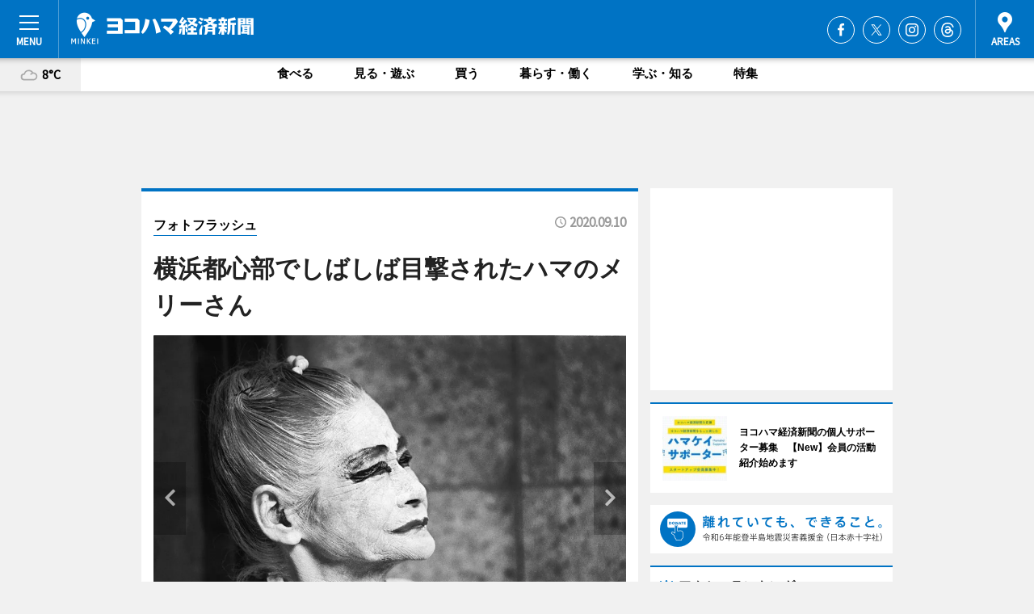

--- FILE ---
content_type: text/html; charset=utf-8
request_url: https://www.hamakei.com/photoflash/5243/
body_size: 77417
content:
<!DOCTYPE HTML>
<html>
<head>
<meta http-equiv="Content-Type" content="text/html; charset=utf-8">
<meta name="viewport" content="width=device-width,initial-scale=1,minimum-scale=1,maximum-scale=1,user-scalable=no">
<title>横浜都心部でしばしば目撃されたハマのメリーさん - ヨコハマ経済新聞</title>

<meta name="keywords" content="横浜,ヨコハマ,横浜都心臨海部,最新,情報,経済,みなとみらい,ハマ径">
<meta name="description" content="2005（平成17）年に製作され翌年公開された映画「ヨコハマメリー」が15周年を記念して10月、横浜市内の映画館2館でリバイバル上映される。">
<meta property="fb:app_id" content="222210847917749">
<meta property="fb:admins" content="100001334499453">
<meta property="og:site_name" content="ヨコハマ経済新聞">
<meta property="og:locale" content="ja_JP">
<meta property="og:type" content="article">
<meta name="twitter:card" content="summary_large_image">
<meta name="twitter:site" content="@minkei">
<meta property="og:title" content="横浜都心部でしばしば目撃されたハマのメリーさん">
<meta name="twitter:title" content="横浜都心部でしばしば目撃されたハマのメリーさん">
<link rel="canonical" href="https://www.hamakei.com/photoflash/5243/">
<meta property="og:url" content="https://www.hamakei.com/photoflash/5243/">
<meta name="twitter:url" content="https://www.hamakei.com/photoflash/5243/">
<meta property="og:description" content="2005（平成17）年に製作され翌年公開された映画「ヨコハマメリー」が15周年を記念して10月、横浜市内の映画館2館でリバイバル上映される。">
<meta name="twitter:description" content="2005（平成17）年に製作され翌年公開された映画「ヨコハマメリー」が15周年を記念して10月、横浜市内の映画館2館でリバイバル上映される。">
<meta property="og:image" content="https://images.keizai.biz/hamakei/photonews/1599697644_b.jpg">
<meta name="twitter:image" content="https://images.keizai.biz/hamakei/photonews/1599697644_b.jpg">
<link href="https://images.keizai.biz/favicon.ico" rel="shortcut icon">
<link href="https://ex.keizai.biz/common.8.3.0/css.1.0.6/common.min.css?1769621885" rel="stylesheet" type="text/css">
<link href="https://ex.keizai.biz/common.8.3.0/css.1.0.6/single.min.css?1769621885" rel="stylesheet" type="text/css">
<link href="https://www.hamakei.com/css/style.css" rel="stylesheet" type="text/css">
<link href="https://ex.keizai.biz/common.8.3.0/css.1.0.6/all.min.css" rel="stylesheet" type="text/css">
<link href="https://fonts.googleapis.com/css?family=Source+Sans+Pro" rel="stylesheet">
<link href="https://cdn.jsdelivr.net/npm/yakuhanjp@3.0.0/dist/css/yakuhanjp.min.css" rel=”preload” as="stylesheet" type="text/css">
<link href="https://ex.keizai.biz/common.8.3.0/css.1.0.6/print.min.css" media="print" rel="stylesheet" type="text/css">
<script>
var microadCompass = microadCompass || {};
microadCompass.queue = microadCompass.queue || [];
</script>
<script charset="UTF-8" src="//j.microad.net/js/compass.js" onload="new microadCompass.AdInitializer().initialize();" async></script>
<script type="text/javascript">
var PWT={};
var pbjs = pbjs || {};
pbjs.que = pbjs.que || [];
var googletag = googletag || {};
googletag.cmd = googletag.cmd || [];
var gptRan = false;
PWT.jsLoaded = function(){
    if(!location.hostname.match(/proxypy.org|printwhatyoulike.com/)){
        loadGPT();
    }
};
var loadGPT = function(){
    if (!gptRan) {
        gptRan = true;
        var gads = document.createElement('script');
        var useSSL = 'https:' == document.location.protocol;
        gads.src = (useSSL ? 'https:' : 'http:') + '//securepubads.g.doubleclick.net/tag/js/gpt.js';
        gads.async = true;
        var node = document.getElementsByTagName('script')[0];
        node.parentNode.insertBefore(gads, node);
        var pbjsEl = document.createElement("script");
        pbjsEl.type = "text/javascript";
        pbjsEl.src = "https://anymind360.com/js/2131/ats.js";
        var pbjsTargetEl = document.getElementsByTagName("head")[0];
        pbjsTargetEl.insertBefore(pbjsEl, pbjsTargetEl.firstChild);
    }
};
setTimeout(loadGPT, 500);
</script>
<script type="text/javascript">
(function() {
var purl = window.location.href;
var url = '//ads.pubmatic.com/AdServer/js/pwt/157255/3019';
var profileVersionId = '';
if(purl.indexOf('pwtv=')>0){
    var regexp = /pwtv=(.*?)(&|$)/g;
    var matches = regexp.exec(purl);
    if(matches.length >= 2 && matches[1].length > 0){
    profileVersionId = '/'+matches[1];
    }
}
var wtads = document.createElement('script');
wtads.async = true;
wtads.type = 'text/javascript';
wtads.src = url+profileVersionId+'/pwt.js';
var node = document.getElementsByTagName('script')[0];
node.parentNode.insertBefore(wtads, node);
})();
</script>
<script>
window.gamProcessed = false;
window.gamFailSafeTimeout = 5e3;
window.reqGam = function () {
    if (!window.gamProcessed) {
        window.gamProcessed = true;
        googletag.cmd.push(function () {
            googletag.pubads().refresh();
        });
    }
};
setTimeout(function () {
    window.reqGam();
}, window.gamFailSafeTimeout);
var googletag = googletag || {};
googletag.cmd = googletag.cmd || [];
googletag.cmd.push(function(){
let issp = false;
let hbSlots = new Array();
let amznSlots = new Array();
const ua = window.navigator.userAgent.toLowerCase();
if (ua.indexOf('iphone') > 0 || ua.indexOf('ipod') > 0 || ua.indexOf('android') > 0 && ua.indexOf('mobile') > 0) {
    issp = true;
}
if (issp === true) {
    amznSlots.push(googletag.defineSlot('/159334285/sp_hamakei_header_1st', [[320, 100], [320, 50]], 'div-gpt-ad-1576055139196-0').addService(googletag.pubads()));
    hbSlots.push(googletag.defineSlot('/159334285/sp_hamakei_list_1st', [[336, 280], [300, 250], [320, 100], [320, 50], [200, 200], 'fluid'], 'div-gpt-ad-1580717788210-0').addService(googletag.pubads()));
    hbSlots.push(googletag.defineSlot('/159334285/sp_hamakei_inarticle', ['fluid', [300, 250], [336, 280], [320, 180], [1, 1]], 'div-gpt-ad-1576055195029-0').addService(googletag.pubads()));
    hbSlots.push(googletag.defineSlot('/159334285/sp_hamakei_footer_1st', ['fluid', [300, 250], [336, 280], [320, 100], [320, 50], [200, 200]], 'div-gpt-ad-1576055033248-0').addService(googletag.pubads()));
    hbSlots.push(googletag.defineSlot('/159334285/sp_hamakei_footer_2nd', [[300, 250], 'fluid', [336, 280], [320, 180], [320, 100], [320, 50], [200, 200]], 'div-gpt-ad-1576037774006-0').addService(googletag.pubads()));
    hbSlots.push(googletag.defineSlot('/159334285/sp_hamakei_footer_3rd', [[300, 250], [336, 280], [320, 100], [320, 50], [200, 200], 'fluid'], 'div-gpt-ad-1576055085577-0').addService(googletag.pubads()));
    hbSlots.push(googletag.defineSlot('/159334285/sp_hamakei_overlay', [320, 50], 'div-gpt-ad-1584427815478-0').addService(googletag.pubads()));
    hbSlots.push(googletag.defineSlot('/159334285/sp_hamakei_infeed_1st', ['fluid', [320, 100], [300, 100]], 'div-gpt-ad-1580370696425-0').addService(googletag.pubads()));
    hbSlots.push(googletag.defineSlot('/159334285/sp_hamakei_infeed_2st', [[300, 100], 'fluid', [320, 100]], 'div-gpt-ad-1580370846543-0').addService(googletag.pubads()));
    hbSlots.push(googletag.defineSlot('/159334285/sp_hamakei_infeed_3rd', [[300, 100], 'fluid', [320, 100]], 'div-gpt-ad-1580370937978-0').addService(googletag.pubads()));
} else {
    amznSlots.push(googletag.defineSlot('/159334285/pc_hamakei_header_1st', [[728, 90], [750, 100], [970, 90]], 'div-gpt-ad-1576054393576-0').addService(googletag.pubads()));
    amznSlots.push(googletag.defineSlot('/159334285/pc_hamakei_right_1st', ['fluid', [300, 250]], 'div-gpt-ad-1576054711791-0').addService(googletag.pubads()));
    hbSlots.push(googletag.defineSlot('/159334285/pc_hamakei_right_2nd', ['fluid', [300, 250], [200, 200]], 'div-gpt-ad-1576054772252-0').addService(googletag.pubads()));
    hbSlots.push(googletag.defineSlot('/159334285/pc_hamakei_inarticle', ['fluid', [300, 250], [336, 280]], 'div-gpt-ad-1576054895453-0').addService(googletag.pubads()));
    hbSlots.push(googletag.defineSlot('/159334285/pc_hamakei_right_3rd', [[300, 250], 'fluid', [300, 600], [160, 600], [200, 200]], 'div-gpt-ad-1576054833870-0').addService(googletag.pubads()));
    amznSlots.push(googletag.defineSlot('/159334285/pc_hamakei_left_1st', ['fluid', [300, 250]], 'div-gpt-ad-1576037145616-0'). addService(googletag.pubads()));
    hbSlots.push(googletag.defineSlot('/159334285/pc_hamakei_infeed_1st', ['fluid'], 'div-gpt-ad-1580370696425-0').addService(googletag.pubads()));
    hbSlots.push(googletag.defineSlot('/159334285/pc_hamakei_infeed_2st', ['fluid'], 'div-gpt-ad-1580370846543-0').addService(googletag.pubads()));
    hbSlots.push(googletag.defineSlot('/159334285/pc_hamakei_infeed_3rd', ['fluid'], 'div-gpt-ad-1580370937978-0').addService(googletag.pubads()));
}

if (!googletag.pubads().isInitialLoadDisabled()) {
    googletag.pubads().disableInitialLoad();
}
googletag.pubads().enableSingleRequest();
googletag.pubads().collapseEmptyDivs();
googletag.enableServices();
googletag.pubads().refresh(amznSlots);
googletag.pubads().addEventListener('slotRequested', function(event) {
var elemId = event.slot.getSlotElementId();
for (var i = 0; i < hbSlots.length; i++) {
    if (hbSlots[i].getSlotElementId() == elemId) {
        window.gamProcessed = true;
    }
}
});
});
</script>
<script async src="//pagead2.googlesyndication.com/pagead/js/adsbygoogle.js"></script>
<script src="https://cdn.gmossp-sp.jp/ads/receiver.js"></script>
<script async src="https://contributor.google.com/scripts/53ce498761bf2b8e/loader.js"></script><script>(function(){'use strict';var g=function(a){var b=0;return function(){return b<a.length?{done:!1,value:a[b++]}:{done:!0}}},l=this||self,aa=/^[\w+/_-]+[=]{0,2}$/,m=null,p=function(){},q=function(a){var b=typeof a;if("object"==b)if(a){if(a instanceof Array)return"array";if(a instanceof Object)return b;var c=Object.prototype.toString.call(a);if("[object Window]"==c)return"object";if("[object Array]"==c||"number"==typeof a.length&&"undefined"!=typeof a.splice&&"undefined"!=typeof a.propertyIsEnumerable&&!a.propertyIsEnumerable("splice"))return"array";
if("[object Function]"==c||"undefined"!=typeof a.call&&"undefined"!=typeof a.propertyIsEnumerable&&!a.propertyIsEnumerable("call"))return"function"}else return"null";else if("function"==b&&"undefined"==typeof a.call)return"object";return b},r=Date.now||function(){return+new Date},t=function(a,b){function c(){}c.prototype=b.prototype;a.prototype=new c;a.prototype.constructor=a};var ba=function(a,b){Object.defineProperty(l,a,{configurable:!1,get:function(){return b},set:p})};var x=function(a,b){this.b=a===v&&b||"";this.a=w},w={},v={};var ca=function(a,b){a.src=b instanceof x&&b.constructor===x&&b.a===w?b.b:"type_error:TrustedResourceUrl";if(null===m)b:{b=l.document;if((b=b.querySelector&&b.querySelector("script[nonce]"))&&(b=b.nonce||b.getAttribute("nonce"))&&aa.test(b)){m=b;break b}m=""}b=m;b&&a.setAttribute("nonce",b)};var y=function(){return Math.floor(2147483648*Math.random()).toString(36)+Math.abs(Math.floor(2147483648*Math.random())^r()).toString(36)};var z=function(a,b){b=String(b);"application/xhtml+xml"===a.contentType&&(b=b.toLowerCase());return a.createElement(b)},A=function(a){this.a=a||l.document||document};A.prototype.appendChild=function(a,b){a.appendChild(b)};var B=function(a,b,c,d,e,f){try{var k=a.a,h=z(a.a,"SCRIPT");h.async=!0;ca(h,b);k.head.appendChild(h);h.addEventListener("load",function(){e();d&&k.head.removeChild(h)});h.addEventListener("error",function(){0<c?B(a,b,c-1,d,e,f):(d&&k.head.removeChild(h),f())})}catch(n){f()}};var da=l.atob("aHR0cHM6Ly93d3cuZ3N0YXRpYy5jb20vaW1hZ2VzL2ljb25zL21hdGVyaWFsL3N5c3RlbS8xeC93YXJuaW5nX2FtYmVyXzI0ZHAucG5n"),ea=l.atob("WW91IGFyZSBzZWVpbmcgdGhpcyBtZXNzYWdlIGJlY2F1c2UgYWQgb3Igc2NyaXB0IGJsb2NraW5nIHNvZnR3YXJlIGlzIGludGVyZmVyaW5nIHdpdGggdGhpcyBwYWdlLg=="),fa=l.atob("RGlzYWJsZSBhbnkgYWQgb3Igc2NyaXB0IGJsb2NraW5nIHNvZnR3YXJlLCB0aGVuIHJlbG9hZCB0aGlzIHBhZ2Uu"),ha=function(a,b,c){this.b=a;this.f=new A(this.b);this.a=null;this.c=[];this.g=!1;this.i=b;this.h=c},E=function(a){if(a.b.body&&!a.g){var b=
function(){C(a);l.setTimeout(function(){return D(a,3)},50)};B(a.f,a.i,2,!0,function(){l[a.h]||b()},b);a.g=!0}},C=function(a){for(var b=F(1,5),c=0;c<b;c++){var d=G(a);a.b.body.appendChild(d);a.c.push(d)}b=G(a);b.style.bottom="0";b.style.left="0";b.style.position="fixed";b.style.width=F(100,110).toString()+"%";b.style.zIndex=F(2147483544,2147483644).toString();b.style["background-color"]=H(249,259,242,252,219,229);b.style["box-shadow"]="0 0 12px #888";b.style.color=H(0,10,0,10,0,10);b.style.display=
"flex";b.style["justify-content"]="center";b.style["font-family"]="Roboto, Arial";c=G(a);c.style.width=F(80,85).toString()+"%";c.style.maxWidth=F(750,775).toString()+"px";c.style.margin="24px";c.style.display="flex";c.style["align-items"]="flex-start";c.style["justify-content"]="center";d=z(a.f.a,"IMG");d.className=y();d.src=da;d.style.height="24px";d.style.width="24px";d.style["padding-right"]="16px";var e=G(a),f=G(a);f.style["font-weight"]="bold";f.textContent=ea;var k=G(a);k.textContent=fa;I(a,
e,f);I(a,e,k);I(a,c,d);I(a,c,e);I(a,b,c);a.a=b;a.b.body.appendChild(a.a);b=F(1,5);for(c=0;c<b;c++)d=G(a),a.b.body.appendChild(d),a.c.push(d)},I=function(a,b,c){for(var d=F(1,5),e=0;e<d;e++){var f=G(a);b.appendChild(f)}b.appendChild(c);c=F(1,5);for(d=0;d<c;d++)e=G(a),b.appendChild(e)},F=function(a,b){return Math.floor(a+Math.random()*(b-a))},H=function(a,b,c,d,e,f){return"rgb("+F(Math.max(a,0),Math.min(b,255)).toString()+","+F(Math.max(c,0),Math.min(d,255)).toString()+","+F(Math.max(e,0),Math.min(f,
255)).toString()+")"},G=function(a){a=z(a.f.a,"DIV");a.className=y();return a},D=function(a,b){0>=b||null!=a.a&&0!=a.a.offsetHeight&&0!=a.a.offsetWidth||(ia(a),C(a),l.setTimeout(function(){return D(a,b-1)},50))},ia=function(a){var b=a.c;var c="undefined"!=typeof Symbol&&Symbol.iterator&&b[Symbol.iterator];b=c?c.call(b):{next:g(b)};for(c=b.next();!c.done;c=b.next())(c=c.value)&&c.parentNode&&c.parentNode.removeChild(c);a.c=[];(b=a.a)&&b.parentNode&&b.parentNode.removeChild(b);a.a=null};var ka=function(a,b,c,d,e){var f=ja(c),k=function(n){n.appendChild(f);l.setTimeout(function(){f?(0!==f.offsetHeight&&0!==f.offsetWidth?b():a(),f.parentNode&&f.parentNode.removeChild(f)):a()},d)},h=function(n){document.body?k(document.body):0<n?l.setTimeout(function(){h(n-1)},e):b()};h(3)},ja=function(a){var b=document.createElement("div");b.className=a;b.style.width="1px";b.style.height="1px";b.style.position="absolute";b.style.left="-10000px";b.style.top="-10000px";b.style.zIndex="-10000";return b};var J={},K=null;var L=function(){},M="function"==typeof Uint8Array,N=function(a,b){a.b=null;b||(b=[]);a.j=void 0;a.f=-1;a.a=b;a:{if(b=a.a.length){--b;var c=a.a[b];if(!(null===c||"object"!=typeof c||"array"==q(c)||M&&c instanceof Uint8Array)){a.g=b-a.f;a.c=c;break a}}a.g=Number.MAX_VALUE}a.i={}},O=[],P=function(a,b){if(b<a.g){b+=a.f;var c=a.a[b];return c===O?a.a[b]=[]:c}if(a.c)return c=a.c[b],c===O?a.c[b]=[]:c},Q=function(a,b,c){if(b<a.g)a.a[b+a.f]=c;else{var d=a.g+a.f;a.a[d]||(a.c=a.a[d]={});a.c[b]=c}return a},S=
function(a,b){var c=R;a.b||(a.b={});if(!a.b[b]){var d=P(a,b);d&&(a.b[b]=new c(d))}return a.b[b]};
L.prototype.h=M?function(){var a=Uint8Array.prototype.toJSON;Uint8Array.prototype.toJSON=function(){var b;void 0===b&&(b=0);if(!K){K={};for(var c="ABCDEFGHIJKLMNOPQRSTUVWXYZabcdefghijklmnopqrstuvwxyz0123456789".split(""),d=["+/=","+/","-_=","-_.","-_"],e=0;5>e;e++){var f=c.concat(d[e].split(""));J[e]=f;for(var k=0;k<f.length;k++){var h=f[k];void 0===K[h]&&(K[h]=k)}}}b=J[b];c=[];for(d=0;d<this.length;d+=3){var n=this[d],u=(e=d+1<this.length)?this[d+1]:0;h=(f=d+2<this.length)?this[d+2]:0;k=n>>2;n=(n&
3)<<4|u>>4;u=(u&15)<<2|h>>6;h&=63;f||(h=64,e||(u=64));c.push(b[k],b[n],b[u]||"",b[h]||"")}return c.join("")};try{return JSON.stringify(this.a&&this.a,T)}finally{Uint8Array.prototype.toJSON=a}}:function(){return JSON.stringify(this.a&&this.a,T)};var T=function(a,b){return"number"!=typeof b||!isNaN(b)&&Infinity!==b&&-Infinity!==b?b:String(b)};L.prototype.toString=function(){return this.a.toString()};var R=function(a){N(this,a)};t(R,L);var U=function(a){N(this,a)};t(U,L);var la=function(a,b){this.c=new A(a);var c=S(b,5);c=new x(v,P(c,4)||"");this.b=new ha(a,c,P(b,4));this.a=b},ma=function(a,b,c,d){b=new R(b?JSON.parse(b):null);b=new x(v,P(b,4)||"");B(a.c,b,3,!1,c,function(){ka(function(){E(a.b);d(!1)},function(){d(!0)},P(a.a,2),P(a.a,3),P(a.a,1))})};var na=function(a,b){V(a,"internal_api_load_with_sb",function(c,d,e){ma(b,c,d,e)});V(a,"internal_api_sb",function(){E(b.b)})},V=function(a,b,c){a=l.btoa(a+b);ba(a,c)},W=function(a,b,c){for(var d=[],e=2;e<arguments.length;++e)d[e-2]=arguments[e];e=l.btoa(a+b);e=l[e];if("function"==q(e))e.apply(null,d);else throw Error("API not exported.");};var X=function(a){N(this,a)};t(X,L);var Y=function(a){var b=this.h=l.document;var c=new U;var d=P(a,3);c=Q(c,1,d);d=P(a,12);c=Q(c,2,d);d=P(a,5);c=Q(c,3,d);d=P(a,10);c=Q(c,4,d);d=S(a,11);c.b||(c.b={});var e=d?d.a:d;c.b[5]=d;c=Q(c,5,e);this.g=new la(b,c);this.a=P(a,1);this.f=S(a,2);this.c=!1;this.b=a};Y.prototype.start=function(){try{oa(),na(this.a,this.g),l.googlefc=l.googlefc||{},"callbackQueue"in l.googlefc||(l.googlefc.callbackQueue=[]),pa(this)}catch(a){W(this.a,"internal_api_sb")}};
var oa=function(){var a=function(){if(!l.frames.googlefcPresent)if(document.body){var b=document.createElement("iframe");b.style.display="none";b.style.width="0px";b.style.height="0px";b.style.border="none";b.style.zIndex="-1000";b.style.left="-1000px";b.style.top="-1000px";b.name="googlefcPresent";document.body.appendChild(b)}else l.setTimeout(a,5)};a()},pa=function(a){var b=r();W(a.a,"internal_api_load_with_sb",a.f.h(),function(){var c;var d=a.a,e=l[l.btoa(d+"cached_js")];if(e){e=l.atob(e);e=parseInt(e,
10);d=l.btoa(d+"cached_js").split(".");var f=l;d[0]in f||"undefined"==typeof f.execScript||f.execScript("var "+d[0]);for(;d.length&&(c=d.shift());)d.length?f[c]&&f[c]!==Object.prototype[c]?f=f[c]:f=f[c]={}:f[c]=null;c=Math.abs(b-e);c=1728E5>c?0:c}else c=-1;0!=c&&(W(a.a,"internal_api_sb"),Z(a,P(a.b,9)))},function(c){c?Z(a,P(a.b,7)):Z(a,P(a.b,8))})},Z=function(a,b){a.c||(a.c=!0,a=new l.XMLHttpRequest,a.open("GET",b,!0),a.send())};(function(a,b){l[a]=function(c){for(var d=[],e=0;e<arguments.length;++e)d[e-0]=arguments[e];l[a]=p;b.apply(null,d)}})("__475an521in8a__",function(a){"function"==typeof l.atob&&(a=l.atob(a),a=new X(a?JSON.parse(a):null),(new Y(a)).start())});}).call(this);
window.__475an521in8a__("[base64]/[base64]/[base64]");</script>
<script type="text/javascript">
window._taboola = window._taboola || [];
_taboola.push({article:'auto'});
! function(e, f, u, i) {
if (!document.getElementById(i)) {
e.async = 1;
e.src = u;
e.id = i;
f.parentNode.insertBefore(e, f);
}
}(document.createElement('script'),
document.getElementsByTagName('script')[0],
'//cdn.taboola.com/libtrc/minkeijapan-network/loader.js',
'tb_loader_script');
if (window.performance && typeof window.performance.mark == 'function')
{window.performance.mark('tbl_ic');}
</script>
</head>
<body>

<div id="wrap">
<div id="header">
<div class="inner">
<div id="menuBtn"><span></span></div>
<h1 class="logo"><a href="https://www.hamakei.com/">ヨコハマ経済新聞</a></h1>
<div id="areasBtn"><span></span></div>
<ul class="sns">
<li class="fb"><a href="https://www.facebook.com/hamakei" target="_blank">Facebook</a></li><li class="tw"><a href="https://twitter.com/hamakei" target="_blank">Twitter</a></li><li class="itg"><a href="https://www.instagram.com/hamakeicom" target="_blank">Instagram</a></li><li class="thr"><a href="https://www.threads.net/@hamakeicom" target="_blank">Threads</a></li></ul>
</div>
</div>
<div id="gNavi">
<div id="weather"><a href="https://www.hamakei.com/weather/"><img src="https://images.keizai.biz/img/weather/200.svg" alt=""><span>8°C</span></a></div>
<div class="link">
<ul>
<li><a href="https://www.hamakei.com/gourmet/archives/1/">食べる</a></li>
<li><a href="https://www.hamakei.com/play/archives/1/">見る・遊ぶ</a></li>
<li><a href="https://www.hamakei.com/shopping/archives/1/">買う</a></li>
<li><a href="https://www.hamakei.com/life/archives/1/">暮らす・働く</a></li>
<li><a href="https://www.hamakei.com/study/archives/1/">学ぶ・知る</a></li>
<li><a href="https://www.hamakei.com/special/archives/1/">特集</a></li>
</ul>
</div>
</div>
<div id="topBnr">
<script>
const spw = 430;
const hbnr = document.createElement('div');
const cbnr = document.createElement('div');
if (screen.width <= spw) {
    hbnr.classList.add("bnrW320");
    cbnr.setAttribute('id', 'div-gpt-ad-1576055139196-0');
} else {
    hbnr.classList.add("bnrWPC");
    cbnr.setAttribute('id', 'div-gpt-ad-1576054393576-0');
}
hbnr.appendChild(cbnr);
document.currentScript.parentNode.appendChild(hbnr);
if (screen.width <= spw) {
    googletag.cmd.push(function() { googletag.display('div-gpt-ad-1576055139196-0'); });
} else {
    googletag.cmd.push(function() { googletag.display('div-gpt-ad-1576054393576-0'); });
}
</script>
</div>

<div id="container">
<div class="contents" id="topBox">
<div class="box">
<div class="ttl">
<span><a href="https://www.hamakei.com/photoflash/archives/">フォトフラッシュ</a></span>
<time>2020.09.10</time>
<h1>横浜都心部でしばしば目撃されたハマのメリーさん</h1>
</div>
<div class="main">
<div id="mainImage">
<img src="https://images.keizai.biz/hamakei/photonews/1599697644_b.jpg" alt="">
<p id="prevArrow"><a href="https://www.hamakei.com/photoflash/5242/"><i class="fas fa-chevron-left"></i></a></p><p id="nextArrow"><a href="https://www.hamakei.com/photoflash/5244/"><i class="fas fa-chevron-right"></i></a></p></div>
<h2><a href="https://www.hamakei.com/headline/11027/" target="_blank"><strong>2005（平成17）年に製作され翌年公開された映画「ヨコハマメリー」が15周年を記念して10月、横浜市内の映画館2館でリバイバル上映される。</strong></a>中村監督が2017年に著した単行本「ヨコハマメリー　かつて白化粧の老娼婦がいた」も、8月30日に「ヨコハマメリー　白塗りの老娼はどこへいったのか」として文庫化された。メリーさんは、横浜市の都心部でしばしば目撃された。歌舞伎役者のように白粉を塗り、フリルのついた純白のドレスをまとっていた。&copy;2005 yokohamamary Partners</h2></div>
<div class="gallery">
<ul>
<li>
<a href="https://www.hamakei.com/photoflash/5247/"><img src="https://images.keizai.biz/hamakei/photonews/1599698507.jpg" alt=""></a>
</li>
<li>
<a href="https://www.hamakei.com/photoflash/5246/"><img src="https://images.keizai.biz/hamakei/photonews/1599698369.jpg" alt=""></a>
</li>
<li>
<a href="https://www.hamakei.com/photoflash/5245/"><img src="https://images.keizai.biz/hamakei/photonews/1599698149.jpg" alt=""></a>
</li>
<li>
<a href="https://www.hamakei.com/photoflash/5244/"><img src="https://images.keizai.biz/hamakei/photonews/1599697813.jpg" alt=""></a>
</li>
<li class="isPhoto">
<img src="https://images.keizai.biz/hamakei/photonews/1599697644.jpg" alt="">
</li>
</ul>
</div>
<script>var _puri = "https://www.hamakei.com/photoflash/5243/";</script>
<div class="snsArea">
<ul>
<li class="fb"><a href="https://www.facebook.com/share.php?u=https://www.hamakei.com/photoflash/5243/" class="popup" target="_blank"></a><span id="fb_count"><p id="fb_count_num">1</p></span></li>
<li class="tw"><a href="https://twitter.com/intent/tweet?url=https://www.hamakei.com/photoflash/5243/&text=横浜都心部でしばしば目撃されたハマのメリーさん" class="popup" target="_blank"></a></li>
<li class="line"><a href="https://line.me/R/msg/text/?%E6%A8%AA%E6%B5%9C%E9%83%BD%E5%BF%83%E9%83%A8%E3%81%A7%E3%81%97%E3%81%B0%E3%81%97%E3%81%B0%E7%9B%AE%E6%92%83%E3%81%95%E3%82%8C%E3%81%9F%E3%83%8F%E3%83%9E%E3%81%AE%E3%83%A1%E3%83%AA%E3%83%BC%E3%81%95%E3%82%93%0d%0ahttps%3A%2F%2Fwww.hamakei.com%2Fphotoflash%2F5243%2F" class="popup" target="_blank"></a></li>
<li class="htn"><a href="http://b.hatena.ne.jp/entry/https://www.hamakei.com/photoflash/5243/" target="_blank"></a><span id="htn_count">&nbsp;</span></li>
</ul>
</div>
<div class="txt bnr2_txt">
<p>2005（平成17）年に製作され翌年公開された映画「ヨコハマメリー」が15周年を記念して10月、横浜市内の映画館2館でリバイバル上映される。</p>
<script>
const _bnr = document.createElement('div');
const _cbnr = document.createElement('div');
_bnr.classList.add("bnr2");
if (screen.width <= spw) {
    _cbnr.setAttribute('id', 'div-gpt-ad-1576055195029-0');
} else {
    _cbnr.setAttribute('id', 'div-gpt-ad-1576054895453-0');
}
_bnr.appendChild(_cbnr);
document.currentScript.parentNode.appendChild(_bnr);
if (screen.width <= spw) {
    googletag.cmd.push(function() {
        googletag.display('div-gpt-ad-1576055195029-0');
    });
} else {
    googletag.cmd.push(function() {
        googletag.display('div-gpt-ad-1576054895453-0');
    });
}
</script>
</div>
<ul class="btnList article">
<li class="send"><a href="https://www.hamakei.com/headline/11027/">記事を読む</a></li>
</ul>
<ul class="snsList">
<li>
<a href="https://twitter.com/share" class="twitter-share-button popup" data-url="https://www.hamakei.com/photoflash/5243/" data-text="横浜都心部でしばしば目撃されたハマのメリーさん" data-lang="ja"></a><script>!function(d,s,id){var js,fjs=d.getElementsByTagName(s)[0],p='https';if(!d.getElementById(id)){js=d.createElement(s);js.id=id;js.src=p+'://platform.twitter.com/widgets.js';fjs.parentNode.insertBefore(js,fjs);}}(document, 'script', 'twitter-wjs');</script>
</li>
<li>
<div id="fb-root"></div>
<script async defer crossorigin="anonymous" src="https://connect.facebook.net/ja_JP/sdk.js#xfbml=1&version=v9.0&appId=222210847917749&autoLogAppEvents=1" nonce="mlP5kZZA"></script>
<div class="fb-share-button" data-href="https://www.hamakei.com/photoflash/5243/" data-layout="button_count" data-size="small"><a target="_blank" href="https://www.facebook.com/sharer/sharer.php?u=https%3A%2F%2Fwww.hamakei.com%2Fphotoflash%2F5243%2F&amp;src=sdkpreparse" class="fb-xfbml-parse-ignore">シェア</a></div>
</li>
<li>
<div class="line-it-button" data-lang="ja" data-type="share-a" data-url="https://www.hamakei.com/photoflash/5243/" style="display: none;"></div>
<script src="https://d.line-scdn.net/r/web/social-plugin/js/thirdparty/loader.min.js" async="async" defer="defer"></script>
</li>
<li>
<a href="http://b.hatena.ne.jp/entry/" class="hatena-bookmark-button" data-hatena-bookmark-layout="basic-label-counter" data-hatena-bookmark-lang="ja" data-hatena-bookmark-height="20" title="はてなブックマークに追加"><img src="https://b.st-hatena.com/images/entry-button/button-only@2x.png" alt="はてなブックマークに追加" width="20" height="20" style="border: none;" /></a><script type="text/javascript" src="https://b.st-hatena.com/js/bookmark_button.js" charset="utf-8" async="async"></script>
</li>
</ul>
</div>
<div class="box">
<div class="pager">
<ul>
<li class="prev"><a href="https://www.hamakei.com/photoflash/5242/"><span>前の写真</span></a></li><li class="next"><a href="https://www.hamakei.com/photoflash/5244/"><span>次の写真</span></a></li></ul>
</div>
</div>
</div>
<div class="box" style="text-align: center;">
<div id="middleBnr" class="box bnr">
<script>
if (screen.width <= spw) {
    const _cMiddleBnr = document.createElement('div');
    _cMiddleBnr.setAttribute('id', 'div-gpt-ad-1580717788210-0');
    document.currentScript.parentNode.appendChild(_cMiddleBnr);
    googletag.cmd.push(function() { googletag.display('div-gpt-ad-1580717788210-0'); });
}
</script>

</div>
</div>
<div id="info">
<div id="category">

<div class="box special">
<div class="ttl"><h2>特集</h2></div>
<ul class="thumbB">
<li>
<a href="https://www.hamakei.com/column/416/">
<div class="img"><img class="lazy" src="https://images.keizai.biz/img/extras/noimage.png" data-src="https://www.hamakei.com/img/column/1769205987/1769218023index.jpg" alt="市民メディアは「地域の価値」をどう育て、届けるか
コンテンツ価値と参加の仕組みから考える
メディフェス横浜2026"></div>
<div class="block">
<span>エリア特集</span>
<h3>市民メディアは「地域の価値」をどう育て、届けるか<br />
コンテンツ価値と参加の仕組みから考える<br />
メディフェス横浜2026</h3>
</div>
</a>
</li>
<li>
<a href="https://www.hamakei.com/column/415/">
<div class="img"><img class="lazy" src="https://images.keizai.biz/img/extras/noimage.png" data-src="https://www.hamakei.com/img/column/1768986541/1768987226index.png" alt="メディフェス横浜2026、20年目の原点回帰と未来
「発信する市民が増えると地域が豊かになる」
第20回市民メディア全国交流集会よこはま 2026"></div>
<div class="block">
<span>エリア特集</span>
<h3>メディフェス横浜2026、20年目の原点回帰と未来<br />
「発信する市民が増えると地域が豊かになる」<br />
第20回市民メディア全国交流集会よこはま 2026</h3>
</div>
</a>
</li>
<li>
<a href="https://www.hamakei.com/column/414/">
<div class="img"><img class="lazy" src="https://images.keizai.biz/img/extras/noimage.png" data-src="https://www.hamakei.com/img/column/1767055367/1767055470index.jpg" alt="プロバスケ「横浜エクセレンス」入団1年目　横浜出身18歳・クーリバリ選手　独占インタビュー"></div>
<div class="block">
<span>インタビュー</span>
<h3>プロバスケ「横浜エクセレンス」入団1年目　横浜出身18歳・クーリバリ選手　独占インタビュー</h3>
</div>
</a>
</li>
</ul>
<div class="more"><a href="https://www.hamakei.com/special/archives/1/"><span>もっと見る</span></a></div>
</div>
<div class="box latestnews">
<div class="ttl"><h2>最新ニュース</h2></div>
<div class="thumbA">
<a href="https://www.hamakei.com/headline/13107/">
<div class="img">
<img src="https://images.keizai.biz/hamakei/headline/1769589750_photo.jpg" alt="">
</div>
<span>学ぶ・知る</span>
<h3>横浜・みなとみらい地区で「YOXO FESTIVAL」　未来技術を体験</h3>
<p>横浜・みなとみらい地区で「Startup Demoday × YOXO FESTIVAL 2026」が1月30日～2月1日、開催される。</p>
</a>
</div>
<ul class="thumbC">
<li>
<a href="https://www.hamakei.com/headline/13110/">
<div class="img">
<img src="https://images.keizai.biz/hamakei/thumbnail/1769516602_mini.jpg" alt="">
</div>
<div class="block">
<span>食べる</span><h3>桜木町「水信フルーツパーラーラボ」でチャリティー展　子ども支援と猫保護</h3>
</div>
</a>
</li>
<li>
<a href="https://www.hamakei.com/headline/13109/">
<div class="img">
<img src="https://images.keizai.biz/hamakei/thumbnail/1769510106_mini.jpg" alt="">
</div>
<div class="block">
<span>買う</span><h3>横浜・山手駅付近に、本とレコードのカフェ　おもちゃ資料館も</h3>
</div>
</a>
</li>
<li>
<a href="https://www.hamakei.com/headline/13108/">
<div class="img">
<img src="https://images.keizai.biz/hamakei/thumbnail/1769417044_mini.jpg" alt="">
</div>
<div class="block">
<span>暮らす・働く</span><h3>20周年迎えた「ヨコハマ市民まち普請事業」 公開コンテストで4団体を選考</h3>
</div>
</a>
</li>
<li>
<a href="https://www.hamakei.com/headline/13106/">
<div class="img">
<img src="https://images.keizai.biz/hamakei/thumbnail/1769009199_mini.jpg" alt="">
</div>
<div class="block">
<span>見る・遊ぶ</span><h3>「横浜春節祭」巨大ランタンオブジェが60カ所に　春節をテーマの花火も</h3>
</div>
</a>
</li>
<li>
<a href="https://www.hamakei.com/headline/13105/">
<div class="img">
<img src="https://images.keizai.biz/hamakei/thumbnail/1768983433_mini.jpg" alt="">
</div>
<div class="block">
<span>食べる</span><h3>みなとみらいアニヴェルセルカフェで4℃とコラボスイーツフェア</h3>
</div>
</a>
</li>
<li id="_ads">
<div id='div-gpt-ad-1580370696425-0'>
<script>
googletag.cmd.push(function() { googletag.display('div-gpt-ad-1580370696425-0'); });
</script>
</div>
</li>

</ul>
<div class="more"><a href="https://www.hamakei.com/headline/archives/1/"><span>もっと見る</span></a></div>
</div>
<div class="box">
<div id="taboola-below-article-thumbnails"></div>
<script type="text/javascript">
window._taboola = window._taboola || [];
_taboola.push({
mode: 'thumbnails-a',
container: 'taboola-below-article-thumbnails',
placement: 'Below Article Thumbnails',
target_type: 'mix'
});
</script>
</div>
<div class="box study">
<div class="ttl"><h2>学ぶ・知る</h2></div>
<div class="thumbA">
<a href="https://www.hamakei.com/headline/13107/">
<div class="img"><img class="lazy" src="https://images.keizai.biz/img/extras/noimage.png" data-src="https://images.keizai.biz/hamakei/headline/1769589750_photo.jpg" alt=""></div>
<span>学ぶ・知る</span>
<h3>横浜・みなとみらい地区で「YOXO FESTIVAL」　未来技術を体験</h3>
<p>横浜・みなとみらい地区で「Startup Demoday × YOXO FESTIVAL 2026」が1月30日～2月1日、開催される。</p>
</a>
</div>
<ul class="thumbC">
<li>
<a href="https://www.hamakei.com/headline/13110/">
<div class="img"><img class="lazy" src="https://images.keizai.biz/img/extras/noimage.png" data-src="https://images.keizai.biz/hamakei/headline/1769516602.jpg" alt=""></div>
<div class="block">
<span>学ぶ・知る</span>
<h3>桜木町「水信フルーツパーラーラボ」でチャリティー展　子ども支援と猫保護</h3>
</div>
</a>
</li>
<li>
<a href="https://www.hamakei.com/headline/13108/">
<div class="img"><img class="lazy" src="https://images.keizai.biz/img/extras/noimage.png" data-src="https://images.keizai.biz/hamakei/headline/1769417044.jpg" alt=""></div>
<div class="block">
<span>学ぶ・知る</span>
<h3>20周年迎えた「ヨコハマ市民まち普請事業」 公開コンテストで4団体を選考</h3>
</div>
</a>
</li>
<li>
<a href="https://www.hamakei.com/headline/13102/">
<div class="img"><img class="lazy" src="https://images.keizai.biz/img/extras/noimage.png" data-src="https://images.keizai.biz/hamakei/headline/1768642946.jpg" alt=""></div>
<div class="block">
<span>学ぶ・知る</span>
<h3>横浜の「ジャズと街の記憶と記録」展　ジャズ喫茶のマッチと物語と写真で</h3>
</div>
</a>
</li>
<li id="_ads15">
<div id='div-gpt-ad-1580370846543-0'>
<script>
googletag.cmd.push(function() { googletag.display('div-gpt-ad-1580370846543-0'); });
</script>
</div>
</li>

</ul>
<div class="more"><a href="https://www.hamakei.com/study/archives/1/"><span>もっと見る</span></a></div>
</div>
<script>
if (screen.width <= spw) {
    const _bnr = document.createElement('div');
    const _cbnr = document.createElement('div');
    _bnr.classList.add('box', 'oauth', 'sp');
    _cbnr.setAttribute('id', 'div-gpt-ad-1580370696425-0');
    _bnr.appendChild(_cbnr);
    document.currentScript.parentNode.appendChild(_bnr);
    googletag.cmd.push(function() { googletag.display('div-gpt-ad-1580370696425-0'); });
}
</script>
<div class="box gourmet">
<div class="ttl"><h2>食べる</h2></div>
<div class="thumbA">
<a href="https://www.hamakei.com/headline/13110/">
<div class="img"><img class="lazy" src="https://images.keizai.biz/img/extras/noimage.png" data-src="https://images.keizai.biz/hamakei/headline/1769516602_photo.jpg" alt=""></div>
<span>食べる</span>
<h3>桜木町「水信フルーツパーラーラボ」でチャリティー展　子ども支援と猫保護</h3>
<p>コレットマーレ（横浜市中区桜木町1）2階の「水信フルーツパーラーラボ」で2月1日から、MiisaJapan（ミイサジャパン）さんの個展「地球を旅する白猫～優しさの循環～」が開催される。</p>
</a>
</div>
<ul class="thumbC">
<li>
<a href="https://www.hamakei.com/headline/13105/">
<div class="img"><img class="lazy" src="https://images.keizai.biz/img/extras/noimage.png" data-src="https://images.keizai.biz/hamakei/headline/1768983433.jpg" alt=""></div>
<div class="block">
<span>食べる</span>
<h3>みなとみらいアニヴェルセルカフェで4℃とコラボスイーツフェア</h3>
</div>
</a>
</li>
<li>
<a href="https://www.hamakei.com/headline/13103/">
<div class="img"><img class="lazy" src="https://images.keizai.biz/img/extras/noimage.png" data-src="https://images.keizai.biz/hamakei/headline/1768649989.png" alt=""></div>
<div class="block">
<span>食べる</span>
<h3>横浜赤レンガ倉庫で「酒処 鍋小屋」  テーマは「宴 -utage-」</h3>
</div>
</a>
</li>
<li>
<a href="https://www.hamakei.com/headline/13100/">
<div class="img"><img class="lazy" src="https://images.keizai.biz/img/extras/noimage.png" data-src="https://images.keizai.biz/hamakei/headline/1768389554.jpg" alt=""></div>
<div class="block">
<span>食べる</span>
<h3>横浜マリンタワーが 65周年　展望フロアの年間パスポートが初登場</h3>
</div>
</a>
</li>
<li id="_ads25">
<div id='div-gpt-ad-1580370937978-0'>
<script>
googletag.cmd.push(function() { googletag.display('div-gpt-ad-1580370937978-0'); });
</script>
</div>
</li>

</ul>
<div class="more"><a href="https://www.hamakei.com/gourmet/archives/1/"><span>もっと見る</span></a></div>
</div>
<script>
if (screen.width <= spw) {
    const _bnr = document.createElement('div');
    const _cbnr = document.createElement('div');
    _bnr.classList.add('rb', 'sp');
    _cbnr.setAttribute('id', 'div-gpt-ad-1576037774006-0');
    _bnr.appendChild(_cbnr);
    document.currentScript.parentNode.appendChild(_bnr);
    googletag.cmd.push(function() { googletag.display('div-gpt-ad-1576037774006-0'); });
}
</script>
<div class="box life">
<div class="ttl"><h2>暮らす・働く</h2></div>
<div class="thumbA">
<a href="https://www.hamakei.com/headline/13110/">
<div class="img"><img class="lazy" src="https://images.keizai.biz/img/extras/noimage.png" data-src="https://images.keizai.biz/hamakei/headline/1769516602_photo.jpg" alt=""></div>
<span>暮らす・働く</span>
<h3>桜木町「水信フルーツパーラーラボ」でチャリティー展　子ども支援と猫保護</h3>
<p>コレットマーレ（横浜市中区桜木町1）2階の「水信フルーツパーラーラボ」で2月1日から、MiisaJapan（ミイサジャパン）さんの個展「地球を旅する白猫～優しさの循環～」が開催される。</p>
</a>
</div>
<ul class="thumbC">
<li>
<a href="https://www.hamakei.com/headline/13109/">
<div class="img"><img class="lazy" src="https://images.keizai.biz/img/extras/noimage.png" data-src="https://images.keizai.biz/hamakei/headline/1769510106.jpg" alt=""></div>
<div class="block">
<span>暮らす・働く</span>
<h3>横浜・山手駅付近に、本とレコードのカフェ　おもちゃ資料館も</h3>
</div>
</a>
</li>
<li>
<a href="https://www.hamakei.com/headline/13108/">
<div class="img"><img class="lazy" src="https://images.keizai.biz/img/extras/noimage.png" data-src="https://images.keizai.biz/hamakei/headline/1769417044.jpg" alt=""></div>
<div class="block">
<span>暮らす・働く</span>
<h3>20周年迎えた「ヨコハマ市民まち普請事業」 公開コンテストで4団体を選考</h3>
</div>
</a>
</li>
<li>
<a href="https://www.hamakei.com/headline/13106/">
<div class="img"><img class="lazy" src="https://images.keizai.biz/img/extras/noimage.png" data-src="https://images.keizai.biz/hamakei/headline/1769009199.jpg" alt=""></div>
<div class="block">
<span>暮らす・働く</span>
<h3>「横浜春節祭」巨大ランタンオブジェが60カ所に　春節をテーマの花火も</h3>
</div>
</a>
</li>
<li>
<a href="https://www.hamakei.com/headline/13101/">
<div class="img"><img class="lazy" src="https://images.keizai.biz/img/extras/noimage.png" data-src="https://images.keizai.biz/hamakei/headline/1768481811.jpg" alt=""></div>
<div class="block">
<span>暮らす・働く</span>
<h3>高速バス「三島～羽田線」が関内駅に乗り入れ　運賃は半額に改定</h3>
</div>
</a>
</li>

</ul>
<div class="more"><a href="https://www.hamakei.com/life/archives/1/"><span>もっと見る</span></a></div>
</div>
<script>
if (screen.width <= spw) {
    const _bnr = document.createElement('div');
    const _cbnr = document.createElement('div');
    _bnr.classList.add('rb', 'sp', 'thd');
    _cbnr.setAttribute('id', 'div-gpt-ad-1576055085577-0');
    _bnr.appendChild(_cbnr);
    document.currentScript.parentNode.appendChild(_bnr);
    googletag.cmd.push(function() { googletag.display('div-gpt-ad-1576055085577-0'); });
}
</script>
<div class="box shopping hdSP">
<div class="ttl"><h2>買う</h2></div>
<div class="thumbA">
<a href="https://www.hamakei.com/headline/13109/">
<div class="img"><img class="lazy" src="https://images.keizai.biz/img/extras/noimage.png" data-src="https://images.keizai.biz/hamakei/headline/1769510106_photo.jpg" alt=""></div>
<span>買う</span>
<h3>横浜・山手駅付近に、本とレコードのカフェ　おもちゃ資料館も</h3>
<p>「book & record cafe 八百福×古書80'sブックス×80'sおもちゃ資料館」（横浜市中区大和町1）が2月のオープンを前に、1月31日にお披露目会を開催する。</p>
</a>
</div>
<ul class="thumbC">
<li>
<a href="https://www.hamakei.com/headline/13103/">
<div class="img"><img class="lazy" src="https://images.keizai.biz/img/extras/noimage.png" data-src="https://images.keizai.biz/hamakei/headline/1768649989.png" alt=""></div>
<div class="block">
<span>買う</span>
<h3>横浜赤レンガ倉庫で「酒処 鍋小屋」  テーマは「宴 -utage-」</h3>
</div>
</a>
</li>
<li>
<a href="https://www.hamakei.com/headline/13102/">
<div class="img"><img class="lazy" src="https://images.keizai.biz/img/extras/noimage.png" data-src="https://images.keizai.biz/hamakei/headline/1768642946.jpg" alt=""></div>
<div class="block">
<span>買う</span>
<h3>横浜の「ジャズと街の記憶と記録」展　ジャズ喫茶のマッチと物語と写真で</h3>
</div>
</a>
</li>
<li>
<a href="https://www.hamakei.com/headline/13099/">
<div class="img"><img class="lazy" src="https://images.keizai.biz/img/extras/noimage.png" data-src="https://images.keizai.biz/hamakei/headline/1768385873.jpg" alt=""></div>
<div class="block">
<span>買う</span>
<h3>横浜ハンマーヘッドに新飲食ゾーン　生ドーナツ店など4店、26年春に</h3>
</div>
</a>
</li>
<li>
<a href="https://www.hamakei.com/headline/13088/">
<div class="img"><img class="lazy" src="https://images.keizai.biz/img/extras/noimage.png" data-src="https://images.keizai.biz/hamakei/headline/1766825433.jpg" alt=""></div>
<div class="block">
<span>買う</span>
<h3>関内「セルテ」最後の「Last Stage」　30日閉館で58年の歴史に幕</h3>
</div>
</a>
</li>

</ul>
<div class="more"><a href="https://www.hamakei.com/shopping/archives/1/"><span>もっと見る</span></a></div>
</div>
<div class="box play hdSP">
<div class="ttl"><h2>見る・遊ぶ</h2></div>
<div class="thumbA">
<a href="https://www.hamakei.com/headline/13106/">
<div class="img"><img class="lazy" src="https://images.keizai.biz/img/extras/noimage.png" data-src="https://images.keizai.biz/hamakei/headline/1769009199_photo.jpg" alt=""></div>
<span>見る・遊ぶ</span>
<h3>「横浜春節祭」巨大ランタンオブジェが60カ所に　春節をテーマの花火も</h3>
<p>横浜の街全体で冬のにぎわいを生み出す「横浜春節祭」が現在、開催されている。</p>
</a>
</div>
<ul class="thumbC">
<li>
<a href="https://www.hamakei.com/headline/13101/">
<div class="img"><img class="lazy" src="https://images.keizai.biz/img/extras/noimage.png" data-src="https://images.keizai.biz/hamakei/headline/1768481811.jpg" alt=""></div>
<div class="block">
<span>見る・遊ぶ</span>
<h3>高速バス「三島～羽田線」が関内駅に乗り入れ　運賃は半額に改定</h3>
</div>
</a>
</li>
<li>
<a href="https://www.hamakei.com/headline/13100/">
<div class="img"><img class="lazy" src="https://images.keizai.biz/img/extras/noimage.png" data-src="https://images.keizai.biz/hamakei/headline/1768389554.jpg" alt=""></div>
<div class="block">
<span>見る・遊ぶ</span>
<h3>横浜マリンタワーが 65周年　展望フロアの年間パスポートが初登場</h3>
</div>
</a>
</li>
<li>
<a href="https://www.hamakei.com/headline/13098/">
<div class="img"><img class="lazy" src="https://images.keizai.biz/img/extras/noimage.png" data-src="https://images.keizai.biz/hamakei/headline/1768330555.jpg" alt=""></div>
<div class="block">
<span>見る・遊ぶ</span>
<h3>KAAT 神奈川芸術劇場が15周年　アトリウムで記念展示</h3>
</div>
</a>
</li>
<li>
<a href="https://www.hamakei.com/headline/13097/">
<div class="img"><img class="lazy" src="https://images.keizai.biz/img/extras/noimage.png" data-src="https://images.keizai.biz/hamakei/headline/1768314335.jpg" alt=""></div>
<div class="block">
<span>見る・遊ぶ</span>
<h3>横浜北仲ノットにホテル「OMO5横浜馬車道」　46階にパブリックスペースも</h3>
</div>
</a>
</li>
</ul>
<div class="more"><a href="https://www.hamakei.com/play/archives/1/"><span>もっと見る</span></a></div>
</div>
</div>
<div id="sideCategory">
<div class="side">
<div class="box news">
<div class="ttl"><h3>みん経トピックス</h3></div>
<ul>
<li><a href="http://saga.keizai.biz/headline/2240/"><h4>吉野ヶ里でスポーツマルシェ　新体操公演の場創出にと企画、飲食雑貨出店も</h4><small>佐賀経済新聞</small></a></li>
<li><a href="http://sendai.keizai.biz/headline/4345/"><h4>仙台三越でチョコレートの祭典「サロン・デュ・ショコラ」　初出店は19ブランド</h4><small>仙台経済新聞</small></a></li>
<li><a href="http://chikuho.keizai.biz/headline/187/"><h4>直方谷尾美術館で「のおがた子どもアート大賞展」　大賞に関心晴さん</h4><small>筑豊経済新聞</small></a></li>
<li><a href="http://hirosaki.keizai.biz/headline/2673/"><h4>弘前の総菜店「パセリグリーン」に出店スペース　対面販売者募集</h4><small>弘前経済新聞</small></a></li>
<li><a href="http://iseshima.keizai.biz/headline/4359/"><h4>志摩市「ネムリゾート」　4月に宿泊施設、ピックルボールコート新設</h4><small>伊勢志摩経済新聞</small></a></li>
</ul>
</div>
<div class="box news release_list">
<div class="ttl"><h3>プレスリリース</h3></div>
<ul>
<li>
<a href="https://www.hamakei.com/release/526436/">
<h3>【無料・申込不要】川崎市で初開催！2月1日(日)に、第16回全国若年認知症フォーラム in KAWASAKI City を開催します。</h3>
</a>
</li>
<li>
<a href="https://www.hamakei.com/release/526363/">
<h3>【無料】川崎臨海部の現場を特別公開。「川崎臨海部オープンファクトリー」を初開催します！</h3>
</a>
</li>
<li>
<a href="https://www.hamakei.com/release/526366/">
<h3>「泊まらなくても、愛犬とフレンチ。」湯河原の隠れ家ドッグリゾートが、ランチのみの利用をついに解禁。2/1より金土日限定。屋内レストランで味わう、愛犬と優雅な日帰り旅。</h3>
</a>
</li>
</ul>
<div class="more"><a href="https://www.hamakei.com/release/archives/1/"><span>もっと見る</span></a></div>
</div>

<script>
if (screen.width > spw) {
    const _middleBnr = document.createElement('div');
    const _cMiddleBnr = document.createElement('div');
    _middleBnr.classList.add('box', 'rec');
    _cMiddleBnr.setAttribute('id', 'div-gpt-ad-1576037145616-0');
    _middleBnr.appendChild(_cMiddleBnr);
    document.currentScript.parentNode.appendChild(_middleBnr);
    googletag.cmd.push(function() { googletag.display('div-gpt-ad-1576037145616-0'); });
}
</script>
<script async src="https://yads.c.yimg.jp/js/yads-async.js"></script>
<div class="box yads">
<div id="yad"></div>
<script>
window.YJ_YADS = window.YJ_YADS || { tasks: [] };
if (screen.width <= 750) {
    _yads_ad_ds = '46046_265960';
} else {
    _yads_ad_ds = '12295_268899';
}
window.YJ_YADS.tasks.push({
    yads_ad_ds : _yads_ad_ds,
    yads_parent_element : 'yad'
});
</script>
</div>
</div>
</div>
</div>
<div id="side">
<div class="side top">

<script>
const _recBnr = document.createElement('div');
if (screen.width > spw) {
    const _recCbnr = document.createElement('div');
    _recBnr.setAttribute('id', 'recBanner');
    _recBnr.classList.add('box');
    _recBnr.style.marginTop = '0';
    _recBnr.style.height = '250px';
    _recCbnr.style.height = '250px';
    _recCbnr.setAttribute('id', 'div-gpt-ad-1576054711791-0');
    _recBnr.appendChild(_recCbnr);
    document.currentScript.parentNode.appendChild(_recBnr);
    googletag.cmd.push(function() { googletag.display('div-gpt-ad-1576054711791-0'); });
} else {
    _recBnr.style.marginTop = '-15px';
    document.currentScript.parentNode.appendChild(_recBnr);
}
</script>


<div class="box thumb company">
<ul>
<li>
<a href="https://www.hamakei.com/column/338/" target="_blank"><div class="img"><img src="https://www.hamakei.com/img/banners/1688634480.jpg" width="80" height="80" alt="">
</div>
<div class="sdbox">
<h4>ヨコハマ経済新聞の個人サポーター募集　【New】会員の活動紹介始めます</h4>
</div>
</a>
</li>
</ul>
</div>



<div class="box partner">
<a href="https://www.jrc.or.jp/contribute/help/20240104/" target="_blank"><img src="https://images.keizai.biz/img/banners/2024_noto_banner.png" width="300" height="55" alt="離れていても、できること。">
</a>
</div>

<div class="box thumb rank">
<div class="ttl"><h3>アクセスランキング</h3></div>
<ul>
<li class="shopping">
<a href="https://www.hamakei.com/headline/13109/">
<div class="img"><img src="https://images.keizai.biz/hamakei/headline/1769510106.jpg" alt=""></div>
<div class="sdbox">
<h4>横浜・山手駅付近に、本とレコードのカフェ　おもちゃ資料館も</h4>
</div>
</a>
</li>
<li class="gourmet">
<a href="https://www.hamakei.com/headline/13110/">
<div class="img"><img src="https://images.keizai.biz/hamakei/headline/1769516602.jpg" alt=""></div>
<div class="sdbox">
<h4>桜木町「水信フルーツパーラーラボ」でチャリティー展　子ども支援と猫保護</h4>
</div>
</a>
</li>
<li class="study">
<a href="https://www.hamakei.com/headline/13107/">
<div class="img"><img src="https://images.keizai.biz/hamakei/headline/1769589750.jpg" alt=""></div>
<div class="sdbox">
<h4>横浜・みなとみらい地区で「YOXO FESTIVAL」　未来技術を体験</h4>
</div>
</a>
</li>
<li class="life">
<a href="https://www.hamakei.com/headline/13108/">
<div class="img"><img src="https://images.keizai.biz/hamakei/headline/1769417044.jpg" alt=""></div>
<div class="sdbox">
<h4>20周年迎えた「ヨコハマ市民まち普請事業」 公開コンテストで4団体を選考</h4>
</div>
</a>
</li>
<li class="play">
<a href="https://www.hamakei.com/headline/13106/">
<div class="img"><img src="https://images.keizai.biz/hamakei/headline/1769009199.jpg" alt=""></div>
<div class="sdbox">
<h4>「横浜春節祭」巨大ランタンオブジェが60カ所に　春節をテーマの花火も</h4>
</div>
</a>
</li>
</ul>
<div class="more"><a href="https://www.hamakei.com/access/"><span>もっと見る</span></a></div>
</div>
<script>
if (screen.width <= spw) {
    const _bnr = document.createElement('div');
    const _cbnr = document.createElement('div');
    _bnr.classList.add('box', 'oauth', 'sp');
    _cbnr.setAttribute('id', 'div-gpt-ad-1576055033248-0');
    _bnr.appendChild(_cbnr);
    document.currentScript.parentNode.appendChild(_bnr);
    googletag.cmd.push(function() { googletag.display('div-gpt-ad-1576055033248-0'); });
}
</script>
<div class="box thumb photo">
<div class="ttl"><h3>フォトフラッシュ</h3></div>
<div class="thumbPhoto">
<a href="https://www.hamakei.com/photoflash/11694/">
<div class="img"><img src="https://images.keizai.biz/hamakei/photonews/1769599373_b.png" alt=""></div>
<div class="txt"><p>東急線・みなとみらい線など鉄道路線　クレジットカードでタッチ決済可能に</p></div>
</a>
</div>
<ul>
<li>
<a href="https://www.hamakei.com/photoflash/11693/">
<div class="img"><img src="https://images.keizai.biz/hamakei/photonews/1769594924.jpg" alt=""></div>
<div class="sdbox">
<h4>横浜エクセレンス副キャプテン「バレンタインモテ男No.1決定戦」エントリー</h4>
</div>
</a>
</li>
<li>
<a href="https://www.hamakei.com/photoflash/11692/">
<div class="img"><img src="https://images.keizai.biz/hamakei/photonews/1769592847.png" alt=""></div>
<div class="sdbox">
<h4>YOXO FESTIVEL 2026 ビジュアル</h4>
</div>
</a>
</li>
<li>
<a href="https://www.hamakei.com/photoflash/11691/">
<div class="img"><img src="https://images.keizai.biz/hamakei/photonews/1769522017.jpg" alt=""></div>
<div class="sdbox">
<h4>関内「泰生ポーチ」でゼロから学ぶライブ配信者養成講座</h4>
</div>
</a>
</li>
<li>
<a href="https://www.hamakei.com/photoflash/11690/">
<div class="img"><img src="https://images.keizai.biz/hamakei/photonews/1769516517.jpg" alt=""></div>
<div class="sdbox">
<h4>水信フルーツパーラーラボ</h4>
</div>
</a>
</li>
</ul>
<div class="more"><a href="https://www.hamakei.com/photoflash/archives/1/"><span>もっと見る</span></a></div>
</div>
<div class="box thumb vote">
<div class="ttl"><h3>ヨコハマ経済新聞VOTE</h3></div>
<div id="pollformbase">
<h4>国際園芸博覧会のメイン会場となる瀬谷区に行ったことはありますか</h4>
<form id="pollform" name="pollform" action="https://www.hamakei.com/vote.php?vid=63" method="post">
<ul>
<li>
<input type="radio" name="poll" id="poll1" class="poll" value="327" />
<label for="poll1">ない</label>
</li>
<li>
<input type="radio" name="poll" id="poll2" class="poll" value="328" />
<label for="poll2">1.2回ある</label>
</li>
<li>
<input type="radio" name="poll" id="poll3" class="poll" value="329" />
<label for="poll3">3.4回ある</label>
</li>
<li>
<input type="radio" name="poll" id="poll4" class="poll" value="330" />
<label for="poll4">5回以上ある</label>
</li>
<li>
<input type="radio" name="poll" id="poll5" class="poll" value="331" />
<label for="poll5">日常的に（在住・在勤・在学中）</label>
</li>
</ul>
<input type="hidden" name="vid" value="63" />
<ul class="btnList">
<li class="send"><button type="submit" name="mode" value="send">投票する</button></li>
<li class="res"><button type="submit" name="mode" value="res">結果を見る</button></li>
</ul>
</form>
</div>
</div>
<script>
if (screen.width > spw) {
    const _bnr = document.createElement('div');
    const _cbnr = document.createElement('div');
    _bnr.classList.add('box', 'oauth');
    _cbnr.setAttribute('id', 'div-gpt-ad-1576054772252-0');
    _bnr.appendChild(_cbnr);
    document.currentScript.parentNode.appendChild(_bnr);
    googletag.cmd.push(function() { googletag.display('div-gpt-ad-1576054772252-0'); });
}
</script>
<div class="box thumb world">
<div class="ttl"><h3>ワールドフォトニュース</h3></div>
<div class="thumbPhoto">
<a href="https://www.hamakei.com/gpnews/1674724/">
<div class="img"><img src="https://images.keizai.biz/img/gp/m0089217533.jpg" alt=""></div>
<div class="txt"><p>小田が８強　全豪テニス車いす</p></div>
</a>
</div>
<ul>
<li>
<a href="https://www.hamakei.com/gpnews/1674721/">
<div class="img"><img src="https://images.keizai.biz/img/gp/s0089216304.jpg" alt=""></div>
<div class="sdbox">
<h4>共同研究汚職で東大学長が謝罪</h4>
</div>
</a>
</li>
<li>
<a href="https://www.hamakei.com/gpnews/1674720/">
<div class="img"><img src="https://images.keizai.biz/img/gp/s0089215778.jpg" alt=""></div>
<div class="sdbox">
<h4>不適切会計疑惑で改善計画</h4>
</div>
</a>
</li>
<li>
<a href="https://www.hamakei.com/gpnews/1674697/">
<div class="img"><img src="https://images.keizai.biz/img/gp/s0089213656.jpg" alt=""></div>
<div class="sdbox">
<h4>山下和仁さん死去、６４歳</h4>
</div>
</a>
</li>
<li>
<a href="https://www.hamakei.com/gpnews/1674696/">
<div class="img"><img src="https://images.keizai.biz/img/gp/s0089213934.jpg" alt=""></div>
<div class="sdbox">
<h4>税務署広報大使にふなっしー</h4>
</div>
</a>
</li>
</ul>
<div class="more"><a href="https://www.hamakei.com/gpnews/archives/1/"><span>もっと見る</span></a></div>
</div>
</div>
<script>
if (screen.width > spw) {
    const _bnr = document.createElement('div');
    const _cbnr = document.createElement('div');
    _bnr.classList.add('rb');
    _cbnr.setAttribute('id', 'div-gpt-ad-1576054833870-0');
    _bnr.appendChild(_cbnr);
    document.currentScript.parentNode.appendChild(_bnr);
    googletag.cmd.push(function() { googletag.display('div-gpt-ad-1576054833870-0'); });
}
</script>
</div>
</div>
</div>
<div id="areas">
<div class="bg"></div>
<div class="inner">
<div class="hLogo"><a href="https://minkei.net/">みんなの経済新聞ネットワーク</a></div>
<div class="over">
<div class="box">
<div class="ttl">エリア一覧</div>
<div class="btn">北海道・東北</div>
<ul class="list">
<li><a href="https://kitami.keizai.biz/">北見</a></li>
<li><a href="https://asahikawa.keizai.biz/">旭川</a></li>
<li><a href="https://otaru.keizai.biz/">小樽</a></li>
<li><a href="https://sapporo.keizai.biz/">札幌</a></li>
<li><a href="https://hakodate.keizai.biz/">函館</a></li>
<li><a href="https://aomori.keizai.biz/">青森</a></li>
<li><a href="https://hirosaki.keizai.biz/">弘前</a></li>
<li><a href="https://hachinohe.keizai.biz/">八戸</a></li>
<li><a href="https://morioka.keizai.biz/">盛岡</a></li>
<li><a href="https://sendai.keizai.biz/">仙台</a></li>
<li><a href="https://akita.keizai.biz/">秋田</a></li>
<li><a href="https://yokote.keizai.biz/">横手</a></li>
<li><a href="https://daisen.keizai.biz/">大仙</a></li>
<li><a href="https://fukushima.keizai.biz/">福島</a></li>
</ul>
<div class="btn">関東</div>
<ul class="list">
<li><a href="https://mito.keizai.biz/">水戸</a></li>
<li><a href="https://tsukuba.keizai.biz/">つくば</a></li>
<li><a href="https://ashikaga.keizai.biz/">足利</a></li>
<li><a href="https://utsunomiya.keizai.biz/">宇都宮</a></li>
<li><a href="https://takasaki.keizai.biz/">高崎前橋</a></li>
<li><a href="https://chichibu.keizai.biz/">秩父</a></li>
<li><a href="https://honjo.keizai.biz/">本庄</a></li>
<li><a href="https://kumagaya.keizai.biz/">熊谷</a></li>
<li><a href="https://kawagoe.keizai.biz/">川越</a></li>
<li><a href="https://sayama.keizai.biz/">狭山</a></li>
<li><a href="https://omiya.keizai.biz/">大宮</a></li>
<li><a href="https://urawa.keizai.biz/">浦和</a></li>
<li><a href="https://kawaguchi.keizai.biz/">川口</a></li>
<li><a href="https://kasukabe.keizai.biz/">春日部</a></li>
<li><a href="https://matsudo.keizai.biz/">松戸</a></li>
<li><a href="https://urayasu.keizai.biz/">浦安</a></li>
<li><a href="https://funabashi.keizai.biz/">船橋</a></li>
<li><a href="https://narashino.keizai.biz/">習志野</a></li>
<li><a href="https://chiba.keizai.biz/">千葉</a></li>
<li><a href="https://sotobo.keizai.biz/">外房</a></li>
<li><a href="https://kujukuri.keizai.biz/">九十九里</a></li>
<li><a href="https://machida.keizai.biz/">相模原</a></li>
<li><a href="https://kohoku.keizai.biz/">港北</a></li>
<li><a href="https://www.hamakei.com/">ヨコハマ</a></li>
<li><a href="https://yokosuka.keizai.biz/">横須賀</a></li>
<li><a href="https://zushi-hayama.keizai.biz/">逗子葉山</a></li>
<li><a href="https://kamakura.keizai.biz/">鎌倉</a></li>
<li><a href="https://shonan.keizai.biz/">湘南</a></li>
<li><a href="https://odawara-hakone.keizai.biz/">小田原箱根</a></li>
</ul>
<div class="btn">東京23区</div>
<ul class="list">
<li><a href="https://adachi.keizai.biz/">北千住</a></li>
<li><a href="https://katsushika.keizai.biz/">葛飾</a></li>
<li><a href="https://edogawa.keizai.biz/">江戸川</a></li>
<li><a href="https://koto.keizai.biz/">江東</a></li>
<li><a href="https://sumida.keizai.biz/">すみだ</a></li>
<li><a href="https://asakusa.keizai.biz/">浅草</a></li>
<li><a href="https://bunkyo.keizai.biz/">文京</a></li>
<li><a href="https://akiba.keizai.biz/">アキバ</a></li>
<li><a href="https://nihombashi.keizai.biz/">日本橋</a></li>
<li><a href="https://ginza.keizai.biz/">銀座</a></li>
<li><a href="https://shinbashi.keizai.biz/">新橋</a></li>
<li><a href="https://shinagawa.keizai.biz/">品川</a></li>
<li><a href="https://tokyobay.keizai.biz/">東京ベイ</a></li>
<li><a href="https://roppongi.keizai.biz/">六本木</a></li>
<li><a href="https://akasaka.keizai.biz/">赤坂</a></li>
<li><a href="https://ichigaya.keizai.biz/">市ケ谷</a></li>
<li><a href="https://ikebukuro.keizai.biz/">池袋</a></li>
<li><a href="https://akabane.keizai.biz/">赤羽</a></li>
<li><a href="https://itabashi.keizai.biz/">板橋</a></li>
<li><a href="https://nerima.keizai.biz/">練馬</a></li>
<li><a href="https://takadanobaba.keizai.biz/">高田馬場</a></li>
<li><a href="https://shinjuku.keizai.biz/">新宿</a></li>
<li><a href="https://nakano.keizai.biz/">中野</a></li>
<li><a href="https://koenji.keizai.biz/">高円寺</a></li>
<li><a href="https://kyodo.keizai.biz/">経堂</a></li>
<li><a href="https://shimokita.keizai.biz/">下北沢</a></li>
<li><a href="https://sancha.keizai.biz/">三軒茶屋</a></li>
<li><a href="https://nikotama.keizai.biz/">二子玉川</a></li>
<li><a href="https://jiyugaoka.keizai.biz/">自由が丘</a></li>
<li><a href="https://www.shibukei.com/">シブヤ</a></li>
</ul>
<div class="btn">東京・多摩</div>
<ul class="list">
<li><a href="https://kichijoji.keizai.biz/">吉祥寺</a></li>
<li><a href="https://chofu.keizai.biz/">調布</a></li>
<li><a href="https://tachikawa.keizai.biz/">立川</a></li>
<li><a href="https://hachioji.keizai.biz/">八王子</a></li>
<li><a href="https://machida.keizai.biz/">町田</a></li>
<li><a href="https://nishitama.keizai.biz/">西多摩</a></li>
</ul>
<div class="btn">中部</div>
<ul class="list">
<li><a href="https://kanazawa.keizai.biz/">金沢</a></li>
<li><a href="https://fukui.keizai.biz/">福井</a></li>
<li><a href="https://kofu.keizai.biz/">甲府</a></li>
<li><a href="https://karuizawa.keizai.biz/">軽井沢</a></li>
<li><a href="https://matsumoto.keizai.biz/">松本</a></li>
<li><a href="https://ina.keizai.biz/">伊那</a></li>
<li><a href="https://iida.keizai.biz/">飯田</a></li>
<li><a href="https://mtfuji.keizai.biz/">富士山</a></li>
<li><a href="https://atami.keizai.biz/">熱海</a></li>
<li><a href="https://shimoda.keizai.biz/">伊豆下田</a></li>
<li><a href="https://izu.keizai.biz/">沼津</a></li>
<li><a href="https://hamamatsu.keizai.biz/">浜松</a></li>
<li><a href="https://toyota.keizai.biz/">豊田</a></li>
<li><a href="https://sakae.keizai.biz/">サカエ</a></li>
<li><a href="https://meieki.keizai.biz/">名駅</a></li>
<li><a href="https://iseshima.keizai.biz/">伊勢志摩</a></li>
</ul>
<div class="btn">近畿</div>
<ul class="list">
<li><a href="https://nagahama.keizai.biz/">長浜</a></li>
<li><a href="https://hikone.keizai.biz/">彦根</a></li>
<li><a href="https://omihachiman.keizai.biz/">近江八幡</a></li>
<li><a href="https://biwako-otsu.keizai.biz/">びわ湖大津</a></li>
<li><a href="https://karasuma.keizai.biz/">烏丸</a></li>
<li><a href="https://kyotango.keizai.biz/">京丹後</a></li>
<li><a href="https://nara.keizai.biz/">奈良</a></li>
<li><a href="https://wakayama.keizai.biz/">和歌山</a></li>
<li><a href="https://osakabay.keizai.biz/">大阪ベイ</a></li>
<li><a href="https://higashiosaka.keizai.biz/">東大阪</a></li>
<li><a href="https://abeno.keizai.biz/">あべの</a></li>
<li><a href="https://namba.keizai.biz/">なんば</a></li>
<li><a href="https://semba.keizai.biz/">船場</a></li>
<li><a href="https://kyobashi.keizai.biz/">京橋</a></li>
<li><a href="https://umeda.keizai.biz/">梅田</a></li>
<li><a href="https://amagasaki.keizai.biz/">尼崎</a></li>
<li><a href="https://kobe.keizai.biz/">神戸</a></li>
<li><a href="https://kakogawa.keizai.biz/">加古川</a></li>
<li><a href="https://himeji.keizai.biz/">姫路</a></li>
</ul>
<div class="btn">中国・四国</div>
<ul class="list">
<li><a href="https://tottori.keizai.biz/">鳥取</a></li>
<li><a href="https://unnan.keizai.biz/">雲南</a></li>
<li><a href="https://okayama.keizai.biz/">岡山</a></li>
<li><a href="https://kurashiki.keizai.biz/">倉敷</a></li>
<li><a href="https://hiroshima.keizai.biz/">広島</a></li>
<li><a href="https://shunan.keizai.biz/">周南</a></li>
<li><a href="https://yamaguchi.keizai.biz/">山口宇部</a></li>
<li><a href="https://tokushima.keizai.biz/">徳島</a></li>
<li><a href="https://takamatsu.keizai.biz/">高松</a></li>
<li><a href="https://imabari.keizai.biz/">今治</a></li>
</ul>
<div class="btn">九州</div>
<ul class="list">
<li><a href="https://kokura.keizai.biz/">小倉</a></li>
<li><a href="https://chikuho.keizai.biz/">筑豊</a></li>
<li><a href="https://munakata.keizai.biz/">宗像</a></li>
<li><a href="https://tenjin.keizai.biz/">天神</a></li>
<li><a href="https://hakata.keizai.biz/">博多</a></li>
<li><a href="https://saga.keizai.biz/">佐賀</a></li>
<li><a href="https://nagasaki.keizai.biz/">長崎</a></li>
<li><a href="https://kumamoto.keizai.biz/">熊本</a></li>
<li><a href="https://oita.keizai.biz/">大分</a></li>
<li><a href="https://kitsuki.keizai.biz/">杵築</a></li>
<li><a href="https://miyazaki.keizai.biz/">宮崎</a></li>
<li><a href="https://hyuga.keizai.biz/">日向</a></li>
<li><a href="https://kagoshima.keizai.biz/">鹿児島</a></li>
<li><a href="https://yakushima.keizai.biz/">屋久島</a></li>
<li><a href="https://amami-minamisantou.keizai.biz/">奄美群島南三島</a></li>
<li><a href="https://yambaru.keizai.biz/">やんばる</a></li>
<li><a href="https://ishigaki.keizai.biz/">石垣</a></li>
</ul>
<div class="btn">海外</div>
<ul class="list">
<li><a href="https://taipei.keizai.biz/">台北</a></li>
<li><a href="https://hongkong.keizai.biz/">香港</a></li>
<li><a href="https://bali.keizai.biz/">バリ</a></li>
<li><a href="https://helsinki.keizai.biz/">ヘルシンキ</a></li>
<li><a href="https://vancouver.keizai.biz/">バンクーバー</a></li>
</ul>
<div class="btn">セレクト</div>
<ul class="list">
<li><a href="https://minkei.net/fukkou/archives/1/">復興支援</a></li>
<li><a href="https://minkei.net/ecology/archives/1/">エコロジー</a></li>
<li><a href="https://minkei.net/localfood/archives/1/">ご当地グルメ</a></li>
<li><a href="https://minkei.net/gourmet/archives/1/">グルメ</a></li>
<li><a href="https://minkei.net/gourmet/archives/1/">シネマ</a></li>
<li><a href="https://minkei.net/cinema/archives/1/">アート</a></li>
<li><a href="https://minkei.net/sports/archives/1/">スポーツ</a></li>
<li><a href="https://minkei.net/fashion/archives/1/">ファッション</a></li>
<li><a href="https://minkei.net/zakka/archives/1/">雑貨</a></li>
<li><a href="https://minkei.net/itlife/archives/1/">ITライフ</a></li>
<li><a href="https://minkei.net/train/archives/1/">トレイン</a></li>
<li><a href="https://expo2025.news/">万博</a></li>
</ul>
<div class="btn">動画ニュース</div>
<ul class="list ex">
<li class="ex"><a href="https://tv.minkei.net/">MINKEITV</a></li>
</ul>
</div>
<div class="minkei">
<div class="logo anniv25"><a href="https://minkei.net/" target="_blank">みんなの経済新聞</a></div>
<ul class="link">
<li><a href="https://minkei.net/" target="_blank">みんなの経済新聞ネットワーク</a></li>
<li><a href="https://minkei.net/contact/contact.html" target="_blank">お問い合わせ</a></li>
</ul>
<ul class="app">
<li><a href="https://itunes.apple.com/us/app/minnano-jing-ji-xin-wennyusu/id986708503?l=ja&ls=1&mt=8" target="_blank"><img src="https://images.keizai.biz/img/common/bnr-app_001.png" alt="App Storeからダウンロード"></a></li>
<li><a href="https://play.google.com/store/apps/details?id=net.minkei" target="_blank"><img src="https://images.keizai.biz/img/common/bnr-app_002.png" alt="Google Playで手に入れよう"></a></li>
</ul>
</div>
</div>
</div>
</div>
<div id="menu">
<div class="bg"></div>
<div class="inner">
<div class="box">
<form method="post" action="https://www.hamakei.com/search.php"><input type="text" name="search_word" size="30" placeholder="キーワードで探す" value="" class="txt"><input type="submit" value="検索" class="search"></form>
<ul class="navi col2">
<li><a href="https://www.hamakei.com/gourmet/archives/1/"><span>食べる</span></a></li>
<li><a href="https://www.hamakei.com/play/archives/1/"><span>見る・遊ぶ</span></a></li>
<li><a href="https://www.hamakei.com/shopping/archives/1/"><span>買う</span></a></li>
<li><a href="https://www.hamakei.com/life/archives/1/"><span>暮らす・働く</span></a></li>
<li><a href="https://www.hamakei.com/study/archives/1/"><span>学ぶ・知る</span></a></li>
<li><a href="https://www.hamakei.com/special/archives/1/"><span>特集</span></a></li>
</ul>
<ul class="navi">
<li><a href="https://www.hamakei.com/photoflash/archives/">フォトフラッシュ</a></li>
<li><a href="https://www.hamakei.com/access/">アクセスランキング</a></li>
<li><a href="https://www.hamakei.com/gpnews/archives/1/">ワールドフォトニュース</a></li>
<li><a href="https://www.hamakei.com/release/archives/1/">プレスリリース</a></li>
<li><a href="https://www.hamakei.com/weather/">天気予報</a></li>
</ul>
<ul class="sns">
<li class="fb"><a href="https://www.facebook.com/hamakei" target="_blank">Facebook</a></li><li class="tw"><a href="https://twitter.com/hamakei" target="_blank">Twitter</a></li><li class="itg"><a href="https://www.instagram.com/hamakeicom" target="_blank">Instagram</a></li><li class="thr"><a href="https://Threads.net/@hamakeicom" target="_blank">Threads</a></li></ul>
<ul class="link">
<li><a href="https://www.hamakei.com/info/aboutus.html">ヨコハマ経済新聞について</a></li>
<li><a href="https://www.hamakei.com/contact/press.html">プレスリリース・情報提供はこちらから</a></li>
<li><a href="https://www.hamakei.com/contact/adcontact.html">広告のご案内</a></li>
<li><a href="https://www.hamakei.com/contact/contact.html">お問い合わせ</a></li>
<li><a href="/info/auspices.html">後援申請について</a></li>
<li><a href="/info/staff.html">スタッフ募集</a></li>
<li><a href="/contact/mailnews.html">メールニュース登録</a></li>
</ul>
</div>
</div>
</div>
<div id="footer">
<div class="inner">
<div id="fNavi">
<ul>
<li><a href="https://www.hamakei.com/gourmet/archives/1/"><span>食べる</span></a></li>
<li><a href="https://www.hamakei.com/play/archives/1/"><span>見る・遊ぶ</span></a></li>
<li><a href="https://www.hamakei.com/shopping/archives/1/"><span>買う</span></a></li>
<li><a href="https://www.hamakei.com/life/archives/1/"><span>暮らす・働く</span></a></li>
<li><a href="https://www.hamakei.com/study/archives/1/"><span>学ぶ・知る</span></a></li>
<li><a href="https://www.hamakei.com/special/archives/1/"><span>特集</span></a></li>
</ul>
</div>
<div id="fInfo">
<div class="logo"><a href="https://www.hamakei.com/">ヨコハマ経済新聞</a></div>
<ul class="sns">
<li class="fb"><a href="https://www.facebook.com/hamakei">Facebook</a></li><li class="tw"><a href="https://twitter.com/hamakei">Twitter</a></li><li class="itg"><a href="https://www.instagram.com/hamakeicom" target="_blank">Instagram</a></li><li class="thr"><a href="https://threads.net/@hamakeicom" target="_blank">Threads</a></li></ul>
<div class="link">
<ul>
<li><a href="https://www.hamakei.com/info/aboutus.html">ヨコハマ経済新聞について</a></li>
<li><a href="https://www.hamakei.com/contact/press.html">プレスリリース・情報提供はこちらから</a></li>
</ul>
<ul>
<li><a href="https://www.hamakei.com/info/accessdata.html">アクセスデータの利用について</a></li>
<li><a href="https://www.hamakei.com/contact/contact.html">お問い合わせ</a></li>
</ul>
<ul>
<li><a href="https://www.hamakei.com/contact/adcontact.php?mode=form">広告のご案内</a></li>
<li><a href="/info/auspices.html">後援申請について</a></li>
</ul>
<ul>
<li><a href="/info/staff.html">スタッフ募集</a></li>
<li><a href="/contact/mailnews.html">メールニュース登録</a></li>
</ul>
</div>
</div>
<p>Copyright 2026 Yokohama Community Design Lab. All rights reserved.</p>
<p>ヨコハマ経済新聞に掲載の記事・写真・図表などの無断転載を禁止します。
著作権はヨコハマ経済新聞またはその情報提供者に属します。</p>
</div>
</div>
<div id="minkei">
<div class="inner">
<div class="logo anniv25"><a href="https://minkei.net/">みんなの経済新聞ネットワーク</a></div>
<ul class="link">
<li><a href="https://minkei.net/">みんなの経済新聞ネットワーク</a></li>
<li><a href="https://minkei.net/contact/contact.html">お問い合わせ</a></li>
</ul>
<ul class="app">
<li><a href="https://itunes.apple.com/us/app/minnano-jing-ji-xin-wennyusu/id986708503?l=ja&ls=1&mt=8" target="_blank"><img src="https://images.keizai.biz/img/common/bnr-app_001.png" alt="App Storeからダウンロード"></a></li>
<li><a href="https://play.google.com/store/apps/details?id=net.minkei" target="_blank"><img src="https://images.keizai.biz/img/common/bnr-app_002.png" alt="Google Playで手に入れよう"></a></li>
</ul>
</div>
</div>
</div>
<script src="https://ajax.googleapis.com/ajax/libs/jquery/3.4.1/jquery.min.js"></script>
<script src="https://ex.keizai.biz/common.8.3.0/js.1.0.6/masonry.pkgd.min.js"></script>
<script src="https://ex.keizai.biz/common.8.3.0/js.1.0.6/common3.min.js?v=1769621885"></script>
<script src="https://ex.keizai.biz/common.8.3.0/js.1.0.6/lazysizes.min.js"></script>
<script>
var KEIZAI_BASE_URI = "https://ex.keizai.biz";
var KEIZAI_IMAGE_URI = "https://images.keizai.biz/img";
var IMAGE_URI = "https://images.keizai.biz/hamakei";
var BASE_URI = "https://www.hamakei.com";
</script>

<script async src="https://www.googletagmanager.com/gtag/js?id=G-3QXJ2JHEGQ"></script>
<script>
window.dataLayer = window.dataLayer || [];
function gtag(){dataLayer.push(arguments);}
gtag('js', new Date());
gtag('config', 'G-3QXJ2JHEGQ');
</script>
<script async src="https://www.googletagmanager.com/gtag/js?id=G-5L6S7NG1VR"></script>
<script>
window.dataLayer = window.dataLayer || [];
function gtag(){dataLayer.push(arguments);}
gtag('js', new Date());
gtag('config', 'G-5L6S7NG1VR');
</script>

<script>
if (window.innerWidth <= spw) {
    const bele = document.createElement('div');
    const ele = document.createElement('div');
    ele.setAttribute('id', 'div-gpt-ad-1584427815478-0');
    bele.style.cssText = 'z-index: 100; position: fixed; width: 100%; text-align: center; bottom: 0;';
    ele.style.cssText = 'position: fixed; left: 0; bottom: 0;';
    const _sw = 320;
    if (window.innerWidth > _sw) {
        let _scale = window.innerWidth / _sw;
        ele.style.transformOrigin = 'bottom left';
        ele.style.transform = 'scale(' + _scale + ')';
    }
    bele.appendChild(ele);
    document.currentScript.parentNode.appendChild(bele);
    googletag.cmd.push(function() { googletag.display('div-gpt-ad-1584427815478-0'); });
}
</script>
<style>
#div-gpt-ad-1584427815478-0 div iframe {
    height: 50px;
}
</style>
<div id="loading"><p><i class="fas fa-spinner fa-spin"></i></p></div>
<script type="text/javascript">
window._taboola = window._taboola || [];
_taboola.push({flush: true});
</script>
</body>
</html>

--- FILE ---
content_type: text/html; charset=utf-8
request_url: https://www.google.com/recaptcha/api2/aframe
body_size: 264
content:
<!DOCTYPE HTML><html><head><meta http-equiv="content-type" content="text/html; charset=UTF-8"></head><body><script nonce="sKTbnLSq1yegmCi6sueM_Q">/** Anti-fraud and anti-abuse applications only. See google.com/recaptcha */ try{var clients={'sodar':'https://pagead2.googlesyndication.com/pagead/sodar?'};window.addEventListener("message",function(a){try{if(a.source===window.parent){var b=JSON.parse(a.data);var c=clients[b['id']];if(c){var d=document.createElement('img');d.src=c+b['params']+'&rc='+(localStorage.getItem("rc::a")?sessionStorage.getItem("rc::b"):"");window.document.body.appendChild(d);sessionStorage.setItem("rc::e",parseInt(sessionStorage.getItem("rc::e")||0)+1);localStorage.setItem("rc::h",'1769621895187');}}}catch(b){}});window.parent.postMessage("_grecaptcha_ready", "*");}catch(b){}</script></body></html>

--- FILE ---
content_type: application/javascript; charset=utf-8
request_url: https://fundingchoicesmessages.google.com/f/AGSKWxV4zSCLeYpVSd_W0qgDOlSMi_SbwqNb5UiTb9q5as7ypDuFrmAHredwH8wHa0BlTT1bnZz2lEkT1Zlz1L7tzNhUjnJ1x0Et14R2o2ybrqJJE17UhtNPEBdTpBPgmZgFHTlphqaTgVtDCo-8yCVfWxgB9s5MKDK4V7zhRTe-7AhrGV1tZoJTH2Twb_V7/_/ad728x15./adhomepage./pushdownAd..480x60./728_90.
body_size: -1285
content:
window['201292e0-c198-410c-863a-094331f914e5'] = true;